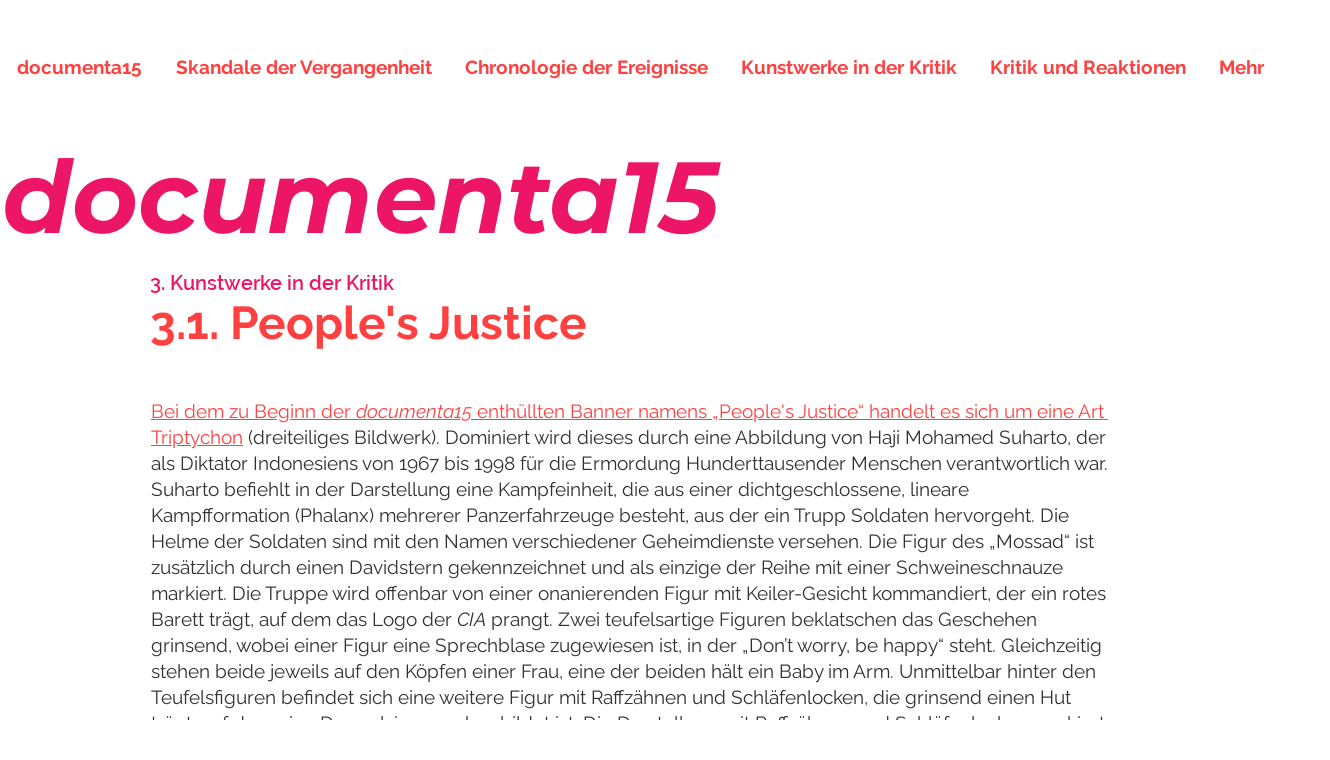

--- FILE ---
content_type: application/javascript
request_url: https://static.parastorage.com/services/ricos-viewer-ooi/10.150.8/client-viewer/ricos_figure_caption.chunk.min.js
body_size: -494
content:
"use strict";(("undefined"!=typeof self?self:this).webpackJsonp__wix_ricos_viewer_ooi=("undefined"!=typeof self?self:this).webpackJsonp__wix_ricos_viewer_ooi||[]).push([[176],{5520:()=>{},300:(e,t,n)=>{n.r(t),n.d(t,{ViewerCaption:()=>p,default:()=>s});var o=n(1112),d=n(8472);const i={paddingTop:"16px",paddingBottom:"16px"};var a="dgP-u";n(5520);const p=({node:e,nodeIndex:t,NodeViewContainer:n,RicosNodesRenderer:p})=>{const{lineHeight:s,textAlignment:l}=e.captionData?.textStyle||{},r={paddingTop:e.style?.paddingTop||i.paddingTop,paddingBottom:e.style?.paddingBottom||i.paddingBottom,...s&&{lineHeight:(0,d.I)(s)},...l&&{textAlign:l}};return e.nodes?.length?o.createElement(n,{node:e,nodeIndex:t},o.createElement("figcaption",{className:a,style:r},o.createElement(p,{nodes:e.nodes,shouldParagraphApplyTextStyle:!0}))):null};var s=e=>o.createElement(p,{key:e.node.id,...e})}}]);
//# sourceMappingURL=ricos_figure_caption.chunk.min.js.map